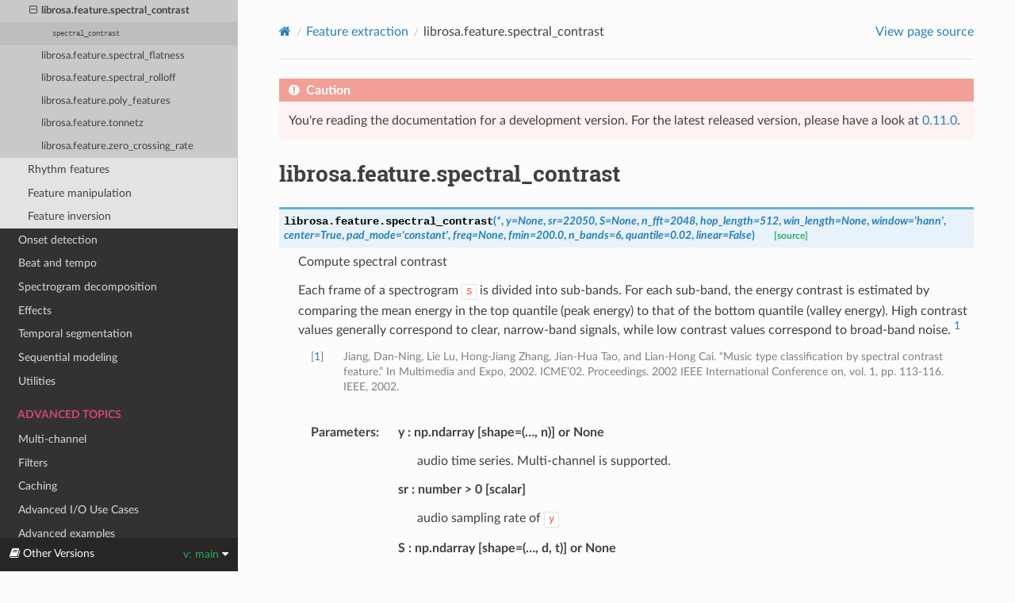

--- FILE ---
content_type: text/html; charset=utf-8
request_url: https://librosa.org/doc/main/generated/librosa.feature.spectral_contrast.html
body_size: 5377
content:


<!DOCTYPE html>
<html class="writer-html5" lang="en">
<head>
  <meta charset="utf-8" /><meta name="viewport" content="width=device-width, initial-scale=1" />

    <!-- Google tag (gtag.js) -->
    <script async src="https://www.googletagmanager.com/gtag/js?id=UA-171031946-1"></script>
    <script>
        window.dataLayer = window.dataLayer || [];
        function gtag(){dataLayer.push(arguments);}
        gtag('js', new Date());
        gtag('config', 'UA-171031946-1');
    </script>
    
  <meta name="viewport" content="width=device-width, initial-scale=1.0" />
  <title>librosa.feature.spectral_contrast &mdash; librosa 0.11.0 documentation</title>
      <link rel="stylesheet" type="text/css" href="../_static/pygments.css?v=fa44fd50" />
      <link rel="stylesheet" type="text/css" href="../_static/css/theme.css?v=e59714d7" />
      <link rel="stylesheet" type="text/css" href="../_static/copybutton.css?v=76b2166b" />
      <link rel="stylesheet" type="text/css" href="../_static/plot_directive.css" />
      <link rel="stylesheet" type="text/css" href="../_static/sg_gallery.css?v=d2d258e8" />
      <link rel="stylesheet" type="text/css" href="../_static/sg_gallery-binder.css?v=f4aeca0c" />
      <link rel="stylesheet" type="text/css" href="../_static/sg_gallery-dataframe.css?v=2082cf3c" />
      <link rel="stylesheet" type="text/css" href="../_static/sg_gallery-rendered-html.css?v=1277b6f3" />
      <link rel="stylesheet" type="text/css" href="../_static/css/custom.css?v=5e94ddc7" />

  
      <script src="../_static/jquery.js?v=5d32c60e"></script>
      <script src="../_static/_sphinx_javascript_frameworks_compat.js?v=2cd50e6c"></script>
      <script data-url_root="../" id="documentation_options" src="../_static/documentation_options.js?v=8b96dc6e"></script>
      <script src="../_static/doctools.js?v=888ff710"></script>
      <script src="../_static/sphinx_highlight.js?v=4825356b"></script>
      <script src="../_static/clipboard.min.js?v=a7894cd8"></script>
      <script src="../_static/copybutton.js?v=35a8b989"></script>
    <script src="../_static/js/theme.js"></script>
    <link rel="index" title="Index" href="../genindex.html" />
    <link rel="search" title="Search" href="../search.html" />
    <link rel="next" title="librosa.feature.spectral_flatness" href="librosa.feature.spectral_flatness.html" />
    <link rel="prev" title="librosa.feature.spectral_bandwidth" href="librosa.feature.spectral_bandwidth.html" /> 
</head>

<body class="wy-body-for-nav"> 
  <div class="wy-grid-for-nav">
    <nav data-toggle="wy-nav-shift" class="wy-nav-side">
      <div class="wy-side-scroll">
        <div class="wy-side-nav-search"  style="background: white" >

          
          
          <a href="../index.html">
            
              <img src="../_static/librosa_logo_text.svg" class="logo" alt="Logo"/>
          </a>
<div role="search">
  <form id="rtd-search-form" class="wy-form" action="../search.html" method="get">
    <input type="text" name="q" placeholder="Search docs" aria-label="Search docs" />
    <input type="hidden" name="check_keywords" value="yes" />
    <input type="hidden" name="area" value="default" />
  </form>
</div>
        </div><div class="wy-menu wy-menu-vertical" data-spy="affix" role="navigation" aria-label="Navigation menu">
              <p class="caption" role="heading"><span class="caption-text">Getting started</span></p>
<ul>
<li class="toctree-l1"><a class="reference internal" href="../install.html">Installation instructions</a></li>
<li class="toctree-l1"><a class="reference internal" href="../tutorial.html">Tutorial</a></li>
<li class="toctree-l1"><a class="reference internal" href="../troubleshooting.html">Troubleshooting</a></li>
</ul>
<p class="caption" role="heading"><span class="caption-text">API documentation</span></p>
<ul class="current">
<li class="toctree-l1"><a class="reference internal" href="../core.html">Core IO and DSP</a></li>
<li class="toctree-l1"><a class="reference internal" href="../display.html">Display</a></li>
<li class="toctree-l1 current"><a class="reference internal" href="../feature.html">Feature extraction</a><ul class="current">
<li class="toctree-l2 current"><a class="reference internal" href="../feature.html#spectral-features">Spectral features</a><ul class="current">
<li class="toctree-l3"><a class="reference internal" href="librosa.feature.chroma_stft.html">librosa.feature.chroma_stft</a></li>
<li class="toctree-l3"><a class="reference internal" href="librosa.feature.chroma_cqt.html">librosa.feature.chroma_cqt</a></li>
<li class="toctree-l3"><a class="reference internal" href="librosa.feature.chroma_cens.html">librosa.feature.chroma_cens</a></li>
<li class="toctree-l3"><a class="reference internal" href="librosa.feature.chroma_vqt.html">librosa.feature.chroma_vqt</a></li>
<li class="toctree-l3"><a class="reference internal" href="librosa.feature.melspectrogram.html">librosa.feature.melspectrogram</a></li>
<li class="toctree-l3"><a class="reference internal" href="librosa.feature.mfcc.html">librosa.feature.mfcc</a></li>
<li class="toctree-l3"><a class="reference internal" href="librosa.feature.rms.html">librosa.feature.rms</a></li>
<li class="toctree-l3"><a class="reference internal" href="librosa.feature.spectral_centroid.html">librosa.feature.spectral_centroid</a></li>
<li class="toctree-l3"><a class="reference internal" href="librosa.feature.spectral_bandwidth.html">librosa.feature.spectral_bandwidth</a></li>
<li class="toctree-l3 current"><a class="current reference internal" href="#">librosa.feature.spectral_contrast</a><ul>
<li class="toctree-l4"><a class="reference internal" href="#librosa.feature.spectral_contrast"><code class="docutils literal notranslate"><span class="pre">spectral_contrast</span></code></a></li>
</ul>
</li>
<li class="toctree-l3"><a class="reference internal" href="librosa.feature.spectral_flatness.html">librosa.feature.spectral_flatness</a></li>
<li class="toctree-l3"><a class="reference internal" href="librosa.feature.spectral_rolloff.html">librosa.feature.spectral_rolloff</a></li>
<li class="toctree-l3"><a class="reference internal" href="librosa.feature.poly_features.html">librosa.feature.poly_features</a></li>
<li class="toctree-l3"><a class="reference internal" href="librosa.feature.tonnetz.html">librosa.feature.tonnetz</a></li>
<li class="toctree-l3"><a class="reference internal" href="librosa.feature.zero_crossing_rate.html">librosa.feature.zero_crossing_rate</a></li>
</ul>
</li>
<li class="toctree-l2"><a class="reference internal" href="../feature.html#rhythm-features">Rhythm features</a></li>
<li class="toctree-l2"><a class="reference internal" href="../feature.html#feature-manipulation">Feature manipulation</a></li>
<li class="toctree-l2"><a class="reference internal" href="../feature.html#feature-inversion">Feature inversion</a></li>
</ul>
</li>
<li class="toctree-l1"><a class="reference internal" href="../onset.html">Onset detection</a></li>
<li class="toctree-l1"><a class="reference internal" href="../beat.html">Beat and tempo</a></li>
<li class="toctree-l1"><a class="reference internal" href="../decompose.html">Spectrogram decomposition</a></li>
<li class="toctree-l1"><a class="reference internal" href="../effects.html">Effects</a></li>
<li class="toctree-l1"><a class="reference internal" href="../segment.html">Temporal segmentation</a></li>
<li class="toctree-l1"><a class="reference internal" href="../sequence.html">Sequential modeling</a></li>
<li class="toctree-l1"><a class="reference internal" href="../util.html">Utilities</a></li>
</ul>
<p class="caption" role="heading"><span class="caption-text">Advanced topics</span></p>
<ul>
<li class="toctree-l1"><a class="reference internal" href="../multichannel.html">Multi-channel</a></li>
<li class="toctree-l1"><a class="reference internal" href="../filters.html">Filters</a></li>
<li class="toctree-l1"><a class="reference internal" href="../cache.html">Caching</a></li>
<li class="toctree-l1"><a class="reference internal" href="../ioformats.html">Advanced I/O Use Cases</a></li>
<li class="toctree-l1"><a class="reference internal" href="../advanced.html">Advanced examples</a></li>
<li class="toctree-l1"><a class="reference internal" href="../recordings.html">Example files</a></li>
</ul>
<p class="caption" role="heading"><span class="caption-text">Reference</span></p>
<ul>
<li class="toctree-l1"><a class="reference internal" href="../changelog.html">Changelog</a></li>
<li class="toctree-l1"><a class="reference internal" href="../genindex.html">Index</a></li>
<li class="toctree-l1"><a class="reference internal" href="../glossary.html">Glossary</a></li>
</ul>

        </div>
      </div>
    </nav>

    <section data-toggle="wy-nav-shift" class="wy-nav-content-wrap"><nav class="wy-nav-top" aria-label="Mobile navigation menu"  style="background: white" >
          <i data-toggle="wy-nav-top" class="fa fa-bars"></i>
          <a href="../index.html">librosa</a>
      </nav>

      <div class="wy-nav-content">
        <div class="rst-content">
          <div role="navigation" aria-label="Page navigation">
  <ul class="wy-breadcrumbs">
      <li><a href="../index.html" class="icon icon-home" aria-label="Home"></a></li>
          <li class="breadcrumb-item"><a href="../feature.html">Feature extraction</a></li>
      <li class="breadcrumb-item active">librosa.feature.spectral_contrast</li>
      <li class="wy-breadcrumbs-aside">
            <a href="../_sources/generated/librosa.feature.spectral_contrast.rst.txt" rel="nofollow"> View page source</a>
      </li>
  </ul>
  <hr/>
</div>
          <div role="main" class="document" itemscope="itemscope" itemtype="http://schema.org/Article">
           <div itemprop="articleBody">
             

<div class="admonition danger">
    <p class="admonition-title"> Caution </p>
  <p>
    
        You're reading the documentation for a development version.
        For the latest released version, please have a look at <a href="../../0.11.0/index.html">0.11.0</a>.
    
  </p>
</div>


  <section id="librosa-feature-spectral-contrast">
<h1>librosa.feature.spectral_contrast<a class="headerlink" href="#librosa-feature-spectral-contrast" title="Permalink to this heading"></a></h1>
<dl class="py function">
<dt class="sig sig-object py" id="librosa.feature.spectral_contrast">
<span class="sig-prename descclassname"><span class="pre">librosa.feature.</span></span><span class="sig-name descname"><span class="pre">spectral_contrast</span></span><span class="sig-paren">(</span><em class="sig-param"><span class="o"><span class="pre">*</span></span></em>, <em class="sig-param"><span class="n"><span class="pre">y</span></span><span class="o"><span class="pre">=</span></span><span class="default_value"><span class="pre">None</span></span></em>, <em class="sig-param"><span class="n"><span class="pre">sr</span></span><span class="o"><span class="pre">=</span></span><span class="default_value"><span class="pre">22050</span></span></em>, <em class="sig-param"><span class="n"><span class="pre">S</span></span><span class="o"><span class="pre">=</span></span><span class="default_value"><span class="pre">None</span></span></em>, <em class="sig-param"><span class="n"><span class="pre">n_fft</span></span><span class="o"><span class="pre">=</span></span><span class="default_value"><span class="pre">2048</span></span></em>, <em class="sig-param"><span class="n"><span class="pre">hop_length</span></span><span class="o"><span class="pre">=</span></span><span class="default_value"><span class="pre">512</span></span></em>, <em class="sig-param"><span class="n"><span class="pre">win_length</span></span><span class="o"><span class="pre">=</span></span><span class="default_value"><span class="pre">None</span></span></em>, <em class="sig-param"><span class="n"><span class="pre">window</span></span><span class="o"><span class="pre">=</span></span><span class="default_value"><span class="pre">'hann'</span></span></em>, <em class="sig-param"><span class="n"><span class="pre">center</span></span><span class="o"><span class="pre">=</span></span><span class="default_value"><span class="pre">True</span></span></em>, <em class="sig-param"><span class="n"><span class="pre">pad_mode</span></span><span class="o"><span class="pre">=</span></span><span class="default_value"><span class="pre">'constant'</span></span></em>, <em class="sig-param"><span class="n"><span class="pre">freq</span></span><span class="o"><span class="pre">=</span></span><span class="default_value"><span class="pre">None</span></span></em>, <em class="sig-param"><span class="n"><span class="pre">fmin</span></span><span class="o"><span class="pre">=</span></span><span class="default_value"><span class="pre">200.0</span></span></em>, <em class="sig-param"><span class="n"><span class="pre">n_bands</span></span><span class="o"><span class="pre">=</span></span><span class="default_value"><span class="pre">6</span></span></em>, <em class="sig-param"><span class="n"><span class="pre">quantile</span></span><span class="o"><span class="pre">=</span></span><span class="default_value"><span class="pre">0.02</span></span></em>, <em class="sig-param"><span class="n"><span class="pre">linear</span></span><span class="o"><span class="pre">=</span></span><span class="default_value"><span class="pre">False</span></span></em><span class="sig-paren">)</span><a class="reference internal" href="../_modules/librosa/feature/spectral.html#spectral_contrast"><span class="viewcode-link"><span class="pre">[source]</span></span></a><a class="headerlink" href="#librosa.feature.spectral_contrast" title="Permalink to this definition"></a></dt>
<dd><p>Compute spectral contrast</p>
<p>Each frame of a spectrogram <code class="docutils literal notranslate"><span class="pre">S</span></code> is divided into sub-bands.
For each sub-band, the energy contrast is estimated by comparing
the mean energy in the top quantile (peak energy) to that of the
bottom quantile (valley energy).  High contrast values generally
correspond to clear, narrow-band signals, while low contrast values
correspond to broad-band noise. <a class="footnote-reference brackets" href="#id2" id="id1" role="doc-noteref"><span class="fn-bracket">[</span>1<span class="fn-bracket">]</span></a></p>
<aside class="footnote-list brackets">
<aside class="footnote brackets" id="id2" role="doc-footnote">
<span class="label"><span class="fn-bracket">[</span><a role="doc-backlink" href="#id1">1</a><span class="fn-bracket">]</span></span>
<p>Jiang, Dan-Ning, Lie Lu, Hong-Jiang Zhang, Jian-Hua Tao,
and Lian-Hong Cai.
“Music type classification by spectral contrast feature.”
In Multimedia and Expo, 2002. ICME’02. Proceedings.
2002 IEEE International Conference on, vol. 1, pp. 113-116.
IEEE, 2002.</p>
</aside>
</aside>
<dl class="field-list simple">
<dt class="field-odd">Parameters<span class="colon">:</span></dt>
<dd class="field-odd"><dl class="simple">
<dt><strong>y</strong><span class="classifier">np.ndarray [shape=(…, n)] or None</span></dt><dd><p>audio time series. Multi-channel is supported.</p>
</dd>
<dt><strong>sr</strong><span class="classifier">number  &gt; 0 [scalar]</span></dt><dd><p>audio sampling rate of <code class="docutils literal notranslate"><span class="pre">y</span></code></p>
</dd>
<dt><strong>S</strong><span class="classifier">np.ndarray [shape=(…, d, t)] or None</span></dt><dd><p>(optional) spectrogram magnitude</p>
</dd>
<dt><strong>n_fft</strong><span class="classifier">int &gt; 0 [scalar]</span></dt><dd><p>FFT window size</p>
</dd>
<dt><strong>hop_length</strong><span class="classifier">int &gt; 0 [scalar]</span></dt><dd><p>hop length for STFT. See <a class="reference internal" href="librosa.stft.html#librosa.stft" title="librosa.stft"><code class="xref py py-obj docutils literal notranslate"><span class="pre">librosa.stft</span></code></a> for details.</p>
</dd>
<dt><strong>win_length</strong><span class="classifier">int &lt;= n_fft [scalar]</span></dt><dd><p>Each frame of audio is windowed by <em class="xref py py-obj">window()</em>.
The window will be of length <em class="xref py py-obj">win_length</em> and then padded
with zeros to match <code class="docutils literal notranslate"><span class="pre">n_fft</span></code>.
If unspecified, defaults to <code class="docutils literal notranslate"><span class="pre">win_length</span> <span class="pre">=</span> <span class="pre">n_fft</span></code>.</p>
</dd>
<dt><strong>window</strong><span class="classifier">string, tuple, number, function, or np.ndarray [shape=(n_fft,)]</span></dt><dd><ul class="simple">
<li><p>a window specification (string, tuple, or number);
see <a class="reference external" href="https://docs.scipy.org/doc/scipy/reference/generated/scipy.signal.get_window.html#scipy.signal.get_window" title="(in SciPy v1.15.3)"><code class="xref py py-obj docutils literal notranslate"><span class="pre">scipy.signal.get_window</span></code></a></p></li>
<li><p>a window function, such as <a class="reference external" href="https://docs.scipy.org/doc/scipy/reference/generated/scipy.signal.windows.hann.html#scipy.signal.windows.hann" title="(in SciPy v1.15.3)"><code class="xref py py-obj docutils literal notranslate"><span class="pre">scipy.signal.windows.hann</span></code></a></p></li>
<li><p>a vector or array of length <code class="docutils literal notranslate"><span class="pre">n_fft</span></code></p></li>
</ul>
</dd>
<dt><strong>center</strong><span class="classifier">boolean</span></dt><dd><ul class="simple">
<li><p>If <em class="xref py py-obj">True</em>, the signal <code class="docutils literal notranslate"><span class="pre">y</span></code> is padded so that frame
<code class="docutils literal notranslate"><span class="pre">t</span></code> is centered at <code class="docutils literal notranslate"><span class="pre">y[t</span> <span class="pre">*</span> <span class="pre">hop_length]</span></code>.</p></li>
<li><p>If <em class="xref py py-obj">False</em>, then frame <code class="docutils literal notranslate"><span class="pre">t</span></code> begins at <code class="docutils literal notranslate"><span class="pre">y[t</span> <span class="pre">*</span> <span class="pre">hop_length]</span></code></p></li>
</ul>
</dd>
<dt><strong>pad_mode</strong><span class="classifier">string</span></dt><dd><p>If <code class="docutils literal notranslate"><span class="pre">center=True</span></code>, the padding mode to use at the edges of the signal.
By default, STFT uses zero padding.</p>
</dd>
<dt><strong>freq</strong><span class="classifier">None or np.ndarray [shape=(d,)]</span></dt><dd><p>Center frequencies for spectrogram bins.
If <em class="xref py py-obj">None</em>, then FFT bin center frequencies are used.
Otherwise, it can be a single array of <code class="docutils literal notranslate"><span class="pre">d</span></code> center frequencies.</p>
</dd>
<dt><strong>fmin</strong><span class="classifier">float &gt; 0</span></dt><dd><p>Frequency cutoff for the first bin <code class="docutils literal notranslate"><span class="pre">[0,</span> <span class="pre">fmin]</span></code>
Subsequent bins will cover <code class="docutils literal notranslate"><span class="pre">[fmin,</span> <span class="pre">2*fmin]`,</span> <span class="pre">`[2*fmin,</span> <span class="pre">4*fmin]</span></code>, etc.</p>
</dd>
<dt><strong>n_bands</strong><span class="classifier">int &gt; 1</span></dt><dd><p>number of frequency bands</p>
</dd>
<dt><strong>quantile</strong><span class="classifier">float in (0, 1)</span></dt><dd><p>quantile for determining peaks and valleys</p>
</dd>
<dt><strong>linear</strong><span class="classifier">bool</span></dt><dd><p>If <em class="xref py py-obj">True</em>, return the linear difference of magnitudes:
<code class="docutils literal notranslate"><span class="pre">peaks</span> <span class="pre">-</span> <span class="pre">valleys</span></code>.
If <em class="xref py py-obj">False</em>, return the logarithmic difference:
<code class="docutils literal notranslate"><span class="pre">log(peaks)</span> <span class="pre">-</span> <span class="pre">log(valleys)</span></code>.</p>
</dd>
</dl>
</dd>
<dt class="field-even">Returns<span class="colon">:</span></dt>
<dd class="field-even"><dl class="simple">
<dt><strong>contrast</strong><span class="classifier">np.ndarray [shape=(…, n_bands + 1, t)]</span></dt><dd><p>each row of spectral contrast values corresponds to a given
octave-based frequency</p>
</dd>
</dl>
</dd>
</dl>
<p class="rubric">Examples</p>
<div class="doctest highlight-default notranslate"><div class="highlight"><pre><span></span><span class="gp">&gt;&gt;&gt; </span><span class="n">y</span><span class="p">,</span> <span class="n">sr</span> <span class="o">=</span> <span class="n">librosa</span><span class="o">.</span><span class="n">load</span><span class="p">(</span><span class="n">librosa</span><span class="o">.</span><span class="n">ex</span><span class="p">(</span><span class="s1">&#39;trumpet&#39;</span><span class="p">))</span>
<span class="gp">&gt;&gt;&gt; </span><span class="n">S</span> <span class="o">=</span> <span class="n">np</span><span class="o">.</span><span class="n">abs</span><span class="p">(</span><span class="n">librosa</span><span class="o">.</span><span class="n">stft</span><span class="p">(</span><span class="n">y</span><span class="p">))</span>
<span class="gp">&gt;&gt;&gt; </span><span class="n">contrast</span> <span class="o">=</span> <span class="n">librosa</span><span class="o">.</span><span class="n">feature</span><span class="o">.</span><span class="n">spectral_contrast</span><span class="p">(</span><span class="n">S</span><span class="o">=</span><span class="n">S</span><span class="p">,</span> <span class="n">sr</span><span class="o">=</span><span class="n">sr</span><span class="p">)</span>
</pre></div>
</div>
<div class="doctest highlight-default notranslate"><div class="highlight"><pre><span></span><span class="gp">&gt;&gt;&gt; </span><span class="kn">import</span> <span class="nn">matplotlib.pyplot</span> <span class="k">as</span> <span class="nn">plt</span>
<span class="gp">&gt;&gt;&gt; </span><span class="n">fig</span><span class="p">,</span> <span class="n">ax</span> <span class="o">=</span> <span class="n">plt</span><span class="o">.</span><span class="n">subplots</span><span class="p">(</span><span class="n">nrows</span><span class="o">=</span><span class="mi">2</span><span class="p">,</span> <span class="n">sharex</span><span class="o">=</span><span class="kc">True</span><span class="p">)</span>
<span class="gp">&gt;&gt;&gt; </span><span class="n">img1</span> <span class="o">=</span> <span class="n">librosa</span><span class="o">.</span><span class="n">display</span><span class="o">.</span><span class="n">specshow</span><span class="p">(</span><span class="n">librosa</span><span class="o">.</span><span class="n">amplitude_to_db</span><span class="p">(</span><span class="n">S</span><span class="p">,</span>
<span class="gp">... </span>                                                 <span class="n">ref</span><span class="o">=</span><span class="n">np</span><span class="o">.</span><span class="n">max</span><span class="p">),</span>
<span class="gp">... </span>                         <span class="n">y_axis</span><span class="o">=</span><span class="s1">&#39;log&#39;</span><span class="p">,</span> <span class="n">x_axis</span><span class="o">=</span><span class="s1">&#39;time&#39;</span><span class="p">,</span> <span class="n">ax</span><span class="o">=</span><span class="n">ax</span><span class="p">[</span><span class="mi">0</span><span class="p">])</span>
<span class="gp">&gt;&gt;&gt; </span><span class="n">fig</span><span class="o">.</span><span class="n">colorbar</span><span class="p">(</span><span class="n">img1</span><span class="p">,</span> <span class="n">ax</span><span class="o">=</span><span class="p">[</span><span class="n">ax</span><span class="p">[</span><span class="mi">0</span><span class="p">]],</span> <span class="nb">format</span><span class="o">=</span><span class="s1">&#39;</span><span class="si">%+2.0f</span><span class="s1"> dB&#39;</span><span class="p">)</span>
<span class="gp">&gt;&gt;&gt; </span><span class="n">ax</span><span class="p">[</span><span class="mi">0</span><span class="p">]</span><span class="o">.</span><span class="n">set</span><span class="p">(</span><span class="n">title</span><span class="o">=</span><span class="s1">&#39;Power spectrogram&#39;</span><span class="p">)</span>
<span class="gp">&gt;&gt;&gt; </span><span class="n">ax</span><span class="p">[</span><span class="mi">0</span><span class="p">]</span><span class="o">.</span><span class="n">label_outer</span><span class="p">()</span>
<span class="gp">&gt;&gt;&gt; </span><span class="n">img2</span> <span class="o">=</span> <span class="n">librosa</span><span class="o">.</span><span class="n">display</span><span class="o">.</span><span class="n">specshow</span><span class="p">(</span><span class="n">contrast</span><span class="p">,</span> <span class="n">x_axis</span><span class="o">=</span><span class="s1">&#39;time&#39;</span><span class="p">,</span> <span class="n">ax</span><span class="o">=</span><span class="n">ax</span><span class="p">[</span><span class="mi">1</span><span class="p">])</span>
<span class="gp">&gt;&gt;&gt; </span><span class="n">fig</span><span class="o">.</span><span class="n">colorbar</span><span class="p">(</span><span class="n">img2</span><span class="p">,</span> <span class="n">ax</span><span class="o">=</span><span class="p">[</span><span class="n">ax</span><span class="p">[</span><span class="mi">1</span><span class="p">]])</span>
<span class="gp">&gt;&gt;&gt; </span><span class="n">ax</span><span class="p">[</span><span class="mi">1</span><span class="p">]</span><span class="o">.</span><span class="n">set</span><span class="p">(</span><span class="n">ylabel</span><span class="o">=</span><span class="s1">&#39;Frequency bands&#39;</span><span class="p">,</span> <span class="n">title</span><span class="o">=</span><span class="s1">&#39;Spectral contrast&#39;</span><span class="p">)</span>
</pre></div>
</div>
<figure class="align-default">
<img alt="../_images/librosa-feature-spectral_contrast-1.png" class="plot-directive" src="../_images/librosa-feature-spectral_contrast-1.png" />
</figure>
</dd></dl>

</section>



           </div>
          </div>
          <footer><div class="rst-footer-buttons" role="navigation" aria-label="Footer">
        <a href="librosa.feature.spectral_bandwidth.html" class="btn btn-neutral float-left" title="librosa.feature.spectral_bandwidth" accesskey="p" rel="prev"><span class="fa fa-arrow-circle-left" aria-hidden="true"></span> Previous</a>
        <a href="librosa.feature.spectral_flatness.html" class="btn btn-neutral float-right" title="librosa.feature.spectral_flatness" accesskey="n" rel="next">Next <span class="fa fa-arrow-circle-right" aria-hidden="true"></span></a>
    </div>

  <hr/>

  <div role="contentinfo">
    <p>&#169; Copyright 2013--2025, librosa development team.</p>
  </div>

  Built with <a href="https://www.sphinx-doc.org/">Sphinx</a> using a
    <a href="https://github.com/readthedocs/sphinx_rtd_theme">theme</a>
    provided by <a href="https://readthedocs.org">Read the Docs</a>.
   

</footer>
        </div>
      </div>
    </section>
  </div>
  

<div class="rst-versions" data-toggle="rst-versions" role="note" aria-label="versions">
  <span class="rst-current-version" data-toggle="rst-current-version">
    <span class="fa fa-book"> Other Versions</span>
    v: main
    <span class="fa fa-caret-down"></span>
  </span>
  <div class="rst-other-versions">
    <dl>
      <dt>Releases</dt>
      <dd><a href="../../0.10.2/index.html">0.10.2</a></dd>
      <dd><a href="../../0.11.0/index.html">0.11.0</a></dd>
      <dd><a href="../../0.9.2/index.html">0.9.2</a></dd>
    </dl>
    <dl>
      <dt>Development versions</dt>
      <dd><a href="librosa.feature.spectral_contrast.html">main</a></dd>
    </dl>
  </div>
</div><script>
      jQuery(function () {
          SphinxRtdTheme.Navigation.enable(true);
      });
  </script> 

</body>
</html>

--- FILE ---
content_type: image/svg+xml
request_url: https://librosa.org/doc/main/_static/librosa_logo_text.svg
body_size: 7572
content:
<?xml version="1.0" encoding="UTF-8" standalone="no"?>
<!-- Created with Inkscape (http://www.inkscape.org/) -->

<svg
   xmlns:dc="http://purl.org/dc/elements/1.1/"
   xmlns:cc="http://creativecommons.org/ns#"
   xmlns:rdf="http://www.w3.org/1999/02/22-rdf-syntax-ns#"
   xmlns:svg="http://www.w3.org/2000/svg"
   xmlns="http://www.w3.org/2000/svg"
   xmlns:sodipodi="http://sodipodi.sourceforge.net/DTD/sodipodi-0.dtd"
   xmlns:inkscape="http://www.inkscape.org/namespaces/inkscape"
   width="76.200211mm"
   height="31.28401mm"
   viewBox="0 0 76.200215 31.28401"
   version="1.1"
   id="svg60"
   inkscape:version="0.92.5 (2060ec1f9f, 2020-04-08)"
   sodipodi:docname="librosa_logo_text.svg"
   inkscape:export-filename="/home/bmcfee/git/librosa_media/logo/librosa_logo_simpler-text-rotated.png"
   inkscape:export-xdpi="90.130859"
   inkscape:export-ydpi="90.130859">
  <defs
     id="defs54">
    <inkscape:path-effect
       effect="copy_rotate"
       starting_point="75.8296,238.24069"
       origin="61.321447,237.22618"
       id="path-effect846"
       is_visible="true"
       copies_to_360="true"
       fuse_paths="false"
       starting_angle="-4.0000044"
       rotation_angle="60"
       num_copies="6" />
    <inkscape:path-effect
       effect="copy_rotate"
       starting_point="75.079604,237.22618"
       origin="61.321447,237.22618"
       id="path-effect844"
       is_visible="true"
       copies_to_360="true"
       fuse_paths="false"
       starting_angle="0"
       rotation_angle="60"
       num_copies="6" />
    <inkscape:path-effect
       effect="powerstroke"
       id="path-effect840"
       is_visible="true"
       offset_points="31,0.33051223"
       sort_points="true"
       interpolator_type="CubicBezierFit"
       interpolator_beta="0.2"
       start_linecap_type="butt"
       linejoin_type="extrp_arc"
       miter_limit="4"
       end_linecap_type="butt" />
    <inkscape:path-effect
       effect="copy_rotate"
       starting_point="67.13018,237.14366"
       origin="60.938111,237.13401"
       id="path-effect836"
       is_visible="true"
       copies_to_360="true"
       fuse_paths="false"
       starting_angle="-0.089292258"
       rotation_angle="51.428571"
       num_copies="7" />
  </defs>
  <sodipodi:namedview
     id="base"
     pagecolor="#ffffff"
     bordercolor="#666666"
     borderopacity="1.0"
     inkscape:pageopacity="0.0"
     inkscape:pageshadow="2"
     inkscape:zoom="1.4"
     inkscape:cx="-16.576734"
     inkscape:cy="138.57592"
     inkscape:document-units="mm"
     inkscape:current-layer="layer1"
     showgrid="false"
     inkscape:pagecheckerboard="true"
     showguides="false"
     inkscape:guide-bbox="true"
     inkscape:snap-object-midpoints="true"
     fit-margin-top="0"
     fit-margin-left="0"
     fit-margin-right="0"
     fit-margin-bottom="0"
     inkscape:window-width="1920"
     inkscape:window-height="1053"
     inkscape:window-x="0"
     inkscape:window-y="27"
     inkscape:window-maximized="1">
    <inkscape:grid
       type="axonomgrid"
       id="grid62"
       units="mm"
       empspacing="3"
       spacingy="1"
       gridanglex="30"
       gridanglez="30"
       originx="-30.275621"
       originy="-28.52528" />
    <sodipodi:guide
       position="30.346163,31.474724"
       orientation="0,1"
       id="guide68"
       inkscape:locked="false" />
    <sodipodi:guide
       position="29.480137,31.474724"
       orientation="1,0"
       id="guide149"
       inkscape:locked="false" />
  </sodipodi:namedview>
  <metadata
     id="metadata57">
    <rdf:RDF>
      <cc:Work
         rdf:about="">
        <dc:format>image/svg+xml</dc:format>
        <dc:type
           rdf:resource="http://purl.org/dc/dcmitype/StillImage" />
        <dc:title></dc:title>
      </cc:Work>
    </rdf:RDF>
  </metadata>
  <g
     inkscape:label="Layer 1"
     inkscape:groupmode="layer"
     id="layer1"
     transform="translate(-30.275616,-237.19073)">
    <g
       aria-label="librosa"
       style="font-style:normal;font-variant:normal;font-weight:normal;font-stretch:normal;font-size:15.95813751px;line-height:1.25;font-family:Quicksand;-inkscape-font-specification:Quicksand;letter-spacing:0px;word-spacing:0px;fill:#4d02a2;fill-opacity:1;stroke:none;stroke-width:0.13298447"
       id="text832">
      <path
         d="m 64.432994,258.96332 v -11.68808 l 1.480491,-0.70129 h 0.07792 v 11.68809 l -1.480492,0.70128 z"
         style="font-style:normal;font-variant:normal;font-weight:normal;font-stretch:normal;font-size:15.95813751px;font-family:'Nova Slim';-inkscape-font-specification:'Nova Slim';text-align:end;letter-spacing:-0.79790688px;text-anchor:end;fill:#4d02a2;stroke-width:0.13298447"
         id="path4533" />
      <path
         d="m 68.427204,248.35833 q -0.272722,-0.28051 -0.272722,-0.67012 0,-0.39739 0.272722,-0.6779 0.272722,-0.28052 0.662325,-0.28052 0.389603,0 0.662325,0.28052 0.272722,0.28051 0.272722,0.6779 0,0.38961 -0.272722,0.67012 -0.272722,0.28052 -0.662325,0.28052 -0.389603,0 -0.662325,-0.28052 z m -0.116881,10.60499 v -8.49334 l 1.480491,-0.70129 h 0.07792 v 8.49335 l -1.480492,0.70128 z"
         style="font-style:normal;font-variant:normal;font-weight:normal;font-stretch:normal;font-size:15.95813751px;font-family:'Nova Slim';-inkscape-font-specification:'Nova Slim';text-align:end;letter-spacing:-0.79790688px;text-anchor:end;fill:#4d02a2;stroke-width:0.13298447"
         id="path4535" />
      <path
         d="m 73.746063,256.22052 q 0,0.89609 0.483108,1.31686 0.4909,0.41298 1.192185,0.41298 0.701286,0 1.184393,-0.41298 0.4909,-0.42077 0.4909,-1.31686 v -3.70902 q 0,-0.89609 -0.4909,-1.30907 -0.483107,-0.42077 -1.184393,-0.42077 -0.701285,0 -1.192185,0.42077 -0.483108,0.41298 -0.483108,1.30907 z m -1.558411,-0.52986 v -8.41542 l 1.480491,-0.70129 h 0.07792 v 4.01291 q 0.592197,-0.66232 1.675293,-0.66232 1.348026,0 2.267489,0.8805 0.966216,0.93505 0.966216,2.23632 v 2.6493 q 0,1.28569 -0.966216,2.23632 -0.903878,0.8805 -2.267489,0.8805 -1.348026,0 -2.267489,-0.8805 -0.966215,-0.93505 -0.966215,-2.23632 z"
         style="font-style:normal;font-variant:normal;font-weight:normal;font-stretch:normal;font-size:15.95813751px;font-family:'Nova Slim';-inkscape-font-specification:'Nova Slim';text-align:end;letter-spacing:-0.79790688px;text-anchor:end;fill:#4d02a2;stroke-width:0.13298447"
         id="path4537" />
      <path
         d="m 80.194771,258.96332 v -5.92196 q 0,-1.28569 0.966216,-2.23632 0.903879,-0.8805 2.267489,-0.8805 h 1.051928 v 0.0779 l -0.374019,0.7792 h -0.677909 q -0.701285,0 -1.192185,0.42077 -0.483108,0.41298 -0.483108,1.30907 v 5.75054 l -1.480491,0.70128 z"
         style="font-style:normal;font-variant:normal;font-weight:normal;font-stretch:normal;font-family:'Nova Slim';-inkscape-font-specification:'Nova Slim';text-align:end;letter-spacing:-0.79790688px;text-anchor:end;fill:#aa2396;stroke-width:0.13298447"
         id="path4539" />
      <path
         d="m 85.007147,255.69066 v -2.6493 q 0,-1.28569 0.966216,-2.23632 0.903879,-0.8805 2.267489,-0.8805 1.348026,0 2.267489,0.8805 0.966216,0.93505 0.966216,2.23632 v 2.6493 q 0,1.28569 -0.966216,2.23632 -0.903879,0.8805 -2.267489,0.8805 -1.348026,0 -2.267489,-0.8805 -0.966216,-0.93505 -0.966216,-2.23632 z m 1.558412,0.52986 q 0,0.89609 0.483108,1.31686 0.4909,0.41298 1.192185,0.41298 0.701285,0 1.184393,-0.41298 0.4909,-0.42077 0.4909,-1.31686 v -3.70902 q 0,-0.89609 -0.4909,-1.30907 -0.483108,-0.42077 -1.184393,-0.42077 -0.701285,0 -1.192185,0.42077 -0.483108,0.41298 -0.483108,1.30907 z"
         style="font-style:normal;font-variant:normal;font-weight:normal;font-stretch:normal;font-family:'Nova Slim';-inkscape-font-specification:'Nova Slim';text-align:end;letter-spacing:-0.79790688px;text-anchor:end;fill:#aa2396;stroke-width:0.13298447"
         id="path4541" />
      <path
         d="m 92.780506,255.90104 1.480491,-0.70128 h 0.07792 v 0.99738 q 0,0.87271 0.506483,1.32465 0.483108,0.42857 1.168809,0.42857 0.79479,0 1.238938,-0.50649 0.467523,-0.52207 0.467523,-1.50386 0,-0.89609 -0.498691,-1.28569 -0.428564,-0.33506 -1.215562,-0.33506 -1.503867,0 -2.244113,-0.59999 -0.654533,-0.52986 -0.654533,-1.44932 0,-1.0831 0.989592,-1.79218 0.771414,-0.55323 1.916846,-0.55323 1.098681,0 1.909055,0.6857 0.623365,0.53765 0.771414,1.24673 l -1.480491,0.70128 h -0.07792 v -0.59999 q 0,-0.3896 -0.233762,-0.69349 -0.374019,-0.48311 -1.067512,-0.48311 -0.553236,0 -0.903879,0.34285 -0.34285,0.35065 -0.34285,1.09868 0,0.787 0.420771,1.07531 0.233762,0.16363 0.997383,0.16363 1.651917,0 2.477875,0.69349 0.763622,0.63895 0.763622,1.84672 0,1.01297 -0.896087,1.93243 -0.849334,0.87271 -2.337618,0.87271 -1.348026,0 -2.267489,-0.74803 -0.966215,-0.787 -0.966215,-2.15841 z"
         style="font-style:normal;font-variant:normal;font-weight:normal;font-stretch:normal;font-family:'Nova Slim';-inkscape-font-specification:'Nova Slim';text-align:end;letter-spacing:-0.79790688px;text-anchor:end;fill:#aa2396;stroke-width:0.13298447"
         id="path4543" />
      <path
         d="m 106.47583,258.26204 -1.48049,0.70128 h -0.0779 v -0.81816 q -0.62337,0.66232 -1.67529,0.66232 -1.45712,0 -2.26749,-0.8805 -0.81038,-0.8805 -0.81038,-2.08048 0,-1.24673 0.88051,-2.11944 0.84933,-0.84154 2.19736,-0.84154 0.95842,0 1.67529,0.66232 0,-1.37919 -0.48311,-2.07268 -0.48311,-0.6935 -1.19218,-0.6935 h -1.89347 v -0.0779 l 0.36622,-0.7792 h 1.52725 q 1.36361,0 2.26749,0.8805 0.96621,0.94284 0.96621,2.23632 z m -4.78432,-2.41554 q 0,1.21556 0.42077,1.6675 0.40518,0.43636 1.13764,0.43636 0.7792,0 1.18439,-0.44415 0.44415,-0.48311 0.44415,-1.69867 0,-1.13764 -0.47532,-1.62075 -0.46752,-0.44415 -1.16101,-0.44415 -0.72467,0 -1.13764,0.45974 -0.41298,0.45973 -0.41298,1.64412 z"
         style="font-style:normal;font-variant:normal;font-weight:normal;font-stretch:normal;font-family:'Nova Slim';-inkscape-font-specification:'Nova Slim';text-align:end;letter-spacing:-0.79790688px;text-anchor:end;fill:#aa2396;stroke-width:0.13298447"
         id="path4545" />
    </g>
    <g
       id="g48"
       transform="matrix(0.45519613,0.21312399,-0.21312399,0.45519613,69.236377,131.77922)">
      <path
         inkscape:connector-curvature="0"
         id="path133"
         d="m 78.486936,215.46838 c -1.304502,-2.4359 -3.416049,-5.50925 -4.922371,-7.18569 -1.325642,-1.46469 -2.375823,-2.25605 -3.516507,-2.67732 -1.421927,-0.5244 -2.467816,-0.48415 -6.516009,0.23239 -1.909096,0.3446 -3.820204,0.63692 -4.250743,0.65657 -0.78443,0.0302 -2.426272,-0.20541 -3.671067,-0.53025 -0.616304,-0.16419 -0.668599,-0.16217 -1.130712,0.1575 -0.453504,0.30397 -0.548491,0.47707 -1.171571,2.37721 -0.78113,2.35602 -1.840913,4.43626 -3.224042,6.3595 -1.634061,2.28719 -1.74479,2.45165 -1.68185,2.4862 0.09816,0.0636 1.578855,-1.16061 2.421925,-1.9879 1.59067,-1.57386 3.045965,-3.70321 3.997123,-5.88402 l 0.598012,-1.3508 0.499503,0.17183 c 2.469775,0.8536 6.010489,0.80063 9.14235,-0.11169 1.657313,-0.48279 3.242471,-0.75947 3.926335,-0.68106 1.027545,0.12373 2.827978,1.35755 4.559699,3.12698 0.811544,0.83445 2.676134,3.01464 4.46761,5.21616 1.131715,1.38896 1.282459,1.54336 1.158221,1.11683 -0.07815,-0.26809 -0.393672,-0.94294 -0.685926,-1.49239 z m -27.425542,-3.98684 c -2.76181,-0.0882 -6.47919,0.20375 -8.684187,0.67004 -1.931271,0.41571 -3.141708,0.92951 -4.076881,1.70673 -1.165107,0.96922 -1.653191,1.89511 -3.056745,5.75923 -0.656122,1.82562 -1.358517,3.62684 -1.556766,4.00953 -0.366061,0.69443 -1.391034,1.9985 -2.294748,2.91411 -0.450346,0.45164 -0.474772,0.49791 -0.428949,1.05798 0.03648,0.54473 0.138908,0.71354 1.472935,2.20321 1.649803,1.85448 2.921457,3.81242 3.895471,5.97185 1.163728,2.55874 1.250795,2.73686 1.31218,2.69962 0.1044,-0.0529 -0.215679,-1.94762 -0.510604,-3.09139 -0.567671,-2.16449 -1.684095,-4.48949 -3.097142,-6.40362 l -0.870829,-1.1933 0.39855,-0.34668 c 1.974117,-1.7121 3.698606,-4.80492 4.474444,-7.97335 0.410542,-1.67667 0.963508,-3.18779 1.373354,-3.74083 0.620926,-0.82802 2.589654,-1.77033 4.987889,-2.38533 1.128421,-0.28559 3.948819,-0.81028 6.751133,-1.26097 1.768729,-0.28562 1.977817,-0.33898 1.546317,-0.44464 -0.271245,-0.0664 -1.013448,-0.13055 -1.635408,-0.15216 z m -17.16549,21.75779 c -1.457301,2.34768 -3.063145,5.71302 -3.761815,7.85574 -0.605626,1.88038 -0.765877,3.18555 -0.560374,4.38405 0.256817,1.49362 0.814626,2.37926 3.459269,5.52683 1.25297,1.48103 2.461679,2.98994 2.693967,3.35297 0.418369,0.66424 1.035244,2.20391 1.376325,3.44436 0.165958,0.61583 0.193816,0.66012 0.701762,0.90047 0.489999,0.24076 0.6874,0.23648 2.644508,-0.17399 2.430924,-0.50152 4.762368,-0.62385 7.11951,-0.38765 2.797796,0.27155 2.995586,0.28521 2.994031,0.21343 0.0064,-0.11682 -1.794532,-0.78703 -2.932529,-1.1035 -2.158334,-0.59065 -4.73006,-0.78628 -7.094265,-0.5196 l -1.468842,0.15751 -0.100958,-0.5185 c -0.495665,-2.56567 -2.311887,-5.60554 -4.667905,-7.86166 -1.246772,-1.19388 -2.278958,-2.42833 -2.55298,-3.05977 -0.40662,-0.95176 -0.238326,-3.12787 0.428191,-5.51231 0.316874,-1.12004 1.272681,-3.82492 2.283528,-6.47715 0.637007,-1.67456 0.695351,-1.88231 0.38809,-1.56146 -0.193095,0.20173 -0.619775,0.81241 -0.949479,1.34023 z m 10.260054,25.74465 c 1.304502,2.4359 3.416049,5.50925 4.922371,7.18569 1.325642,1.46469 2.375823,2.25605 3.516507,2.67732 1.421927,0.5244 2.467816,0.48415 6.516009,-0.23239 1.909096,-0.3446 3.820204,-0.63692 4.250743,-0.65657 0.78443,-0.0302 2.426272,0.20541 3.671067,0.53025 0.616304,0.16419 0.668599,0.16217 1.130712,-0.1575 0.453504,-0.30397 0.548491,-0.47707 1.171571,-2.37721 0.78113,-2.35602 1.840913,-4.43626 3.224042,-6.3595 1.634061,-2.28719 1.74479,-2.45165 1.68185,-2.4862 -0.09816,-0.0636 -1.578855,1.16061 -2.421925,1.9879 -1.59067,1.57386 -3.045965,3.70321 -3.997123,5.88402 l -0.598012,1.3508 -0.499503,-0.17183 c -2.469775,-0.8536 -6.010489,-0.80063 -9.14235,0.11169 -1.657313,0.48279 -3.242471,0.75947 -3.926335,0.68106 -1.027545,-0.12373 -2.827978,-1.35755 -4.559699,-3.12698 -0.811544,-0.83445 -2.676134,-3.01464 -4.46761,-5.21616 -1.131715,-1.38896 -1.282459,-1.54336 -1.158221,-1.11683 0.07815,0.26809 0.393672,0.94294 0.685926,1.49239 z m 27.425542,3.98684 c 2.76181,0.0882 6.47919,-0.20375 8.684187,-0.67004 1.931271,-0.41571 3.141708,-0.92951 4.076881,-1.70673 1.165107,-0.96922 1.653191,-1.89511 3.056745,-5.75923 0.656122,-1.82562 1.358517,-3.62684 1.556766,-4.00953 0.366061,-0.69443 1.391034,-1.9985 2.294748,-2.91411 0.450346,-0.45164 0.474772,-0.49791 0.428949,-1.05798 -0.03648,-0.54473 -0.138908,-0.71354 -1.472935,-2.20321 -1.649803,-1.85448 -2.921457,-3.81242 -3.895471,-5.97185 -1.163728,-2.55874 -1.250795,-2.73686 -1.31218,-2.69962 -0.1044,0.0529 0.215679,1.94762 0.510604,3.09139 0.567671,2.16449 1.684095,4.48949 3.097142,6.40362 l 0.870829,1.1933 -0.39855,0.34668 c -1.974117,1.7121 -3.698606,4.80492 -4.474444,7.97335 -0.410542,1.67667 -0.963508,3.18779 -1.373354,3.74083 -0.620926,0.82802 -2.589654,1.77033 -4.987889,2.38533 -1.128421,0.28559 -3.948819,0.81028 -6.751133,1.26097 -1.768729,0.28562 -1.977817,0.33898 -1.546317,0.44464 0.271245,0.0664 1.013448,0.13055 1.635408,0.15216 z m 17.16549,-21.75779 c 1.457301,-2.34768 3.063145,-5.71302 3.761815,-7.85574 0.605626,-1.88038 0.765877,-3.18555 0.560374,-4.38405 -0.256817,-1.49362 -0.814626,-2.37926 -3.459269,-5.52683 -1.25297,-1.48103 -2.461679,-2.98994 -2.693967,-3.35297 -0.418369,-0.66424 -1.035244,-2.20391 -1.376325,-3.44436 -0.165958,-0.61583 -0.193816,-0.66012 -0.701762,-0.90047 -0.489999,-0.24076 -0.6874,-0.23648 -2.644508,0.17399 -2.430924,0.50152 -4.762368,0.62385 -7.11951,0.38765 -2.797796,-0.27155 -2.995586,-0.28521 -2.994031,-0.21343 -0.0064,0.11682 1.794532,0.78703 2.932529,1.1035 2.158334,0.59065 4.73006,0.78628 7.094265,0.5196 l 1.468842,-0.15751 0.100958,0.5185 c 0.495665,2.56567 2.311887,5.60554 4.667905,7.86166 1.246772,1.19388 2.278958,2.42833 2.55298,3.05977 0.40662,0.95176 0.238326,3.12787 -0.428191,5.51231 -0.316874,1.12004 -1.272681,3.82492 -2.283528,6.47715 -0.637007,1.67456 -0.695351,1.88231 -0.38809,1.56146 0.193095,-0.20173 0.619775,-0.81241 0.949479,-1.34023 z"
         inkscape:transform-center-y="-32.333602"
         inkscape:transform-center-x="5.223721"
         style="fill:#7f03a8;stroke:none;stroke-width:0.0126927" />
      <path
         inkscape:connector-curvature="0"
         id="path832"
         d="m 74.987447,247.43581 c 5.595648,0.11261 9.514601,0.24868 10.531216,0.39502 0.703914,0.0783 1.349015,0.14085 1.434354,0.11643 0.237355,-0.0625 0.390023,-1.45559 0.261429,-2.15191 -0.10524,-0.54823 -0.188463,-0.64932 -0.841163,-0.91876 -1.400438,-0.59587 -4.556715,-3.04897 -6.382128,-4.94061 -2.808608,-2.92725 -4.442673,-4.12152 -6.879146,-5.0265 -2.748122,-1.03577 -5.388398,-1.23896 -7.732584,-0.60639 -0.563993,0.16406 -1.255595,0.45149 -1.543114,0.64235 -1.165831,0.82223 -2.56833,2.76295 -2.873798,4.0206 -0.145765,0.544 -0.134983,0.56265 0.10264,0.26387 2.361718,-2.99165 3.388118,-3.64639 5.92182,-3.6924 2.157187,-0.0523 5.895123,1.40626 7.707167,2.99491 0.48386,0.42905 1.687316,1.76007 2.675229,2.95454 0.977141,1.17583 2.246238,2.55594 2.795728,3.03412 1.011829,0.86994 1.011829,0.86994 0.542107,0.91742 -5.496465,0.57585 -6.257361,0.59258 -7.610038,0.23013 -1.132127,-0.30335 -1.494707,-0.47929 -2.516524,-1.19434 -1.726225,-1.20319 -1.810505,-1.24153 -1.353451,-0.53598 0.212384,0.32479 0.941973,1.07183 1.604096,1.65898 1.13522,0.99756 1.289074,1.0703 2.526817,1.44962 0.716512,0.20772 1.455597,0.39002 1.629153,0.38922 z"
         style="fill:#cc4878;stroke:none;stroke-width:0.01522165" />
      <path
         inkscape:connector-curvature="0"
         id="path830"
         d="m 76.996251,230.49589 c 2.895346,-4.78967 4.972658,-8.11554 5.607706,-8.92279 0.419765,-0.57045 0.796483,-1.09786 0.817999,-1.18396 0.06459,-0.2368 -1.065565,-1.06557 -1.73289,-1.30237 -0.527412,-0.18294 -0.656568,-0.16143 -1.216256,0.26908 -1.216253,0.91489 -4.918842,2.42175 -7.469753,3.05679 -3.939382,0.9687 -5.790672,1.7867 -7.792648,3.44427 -2.271064,1.86205 -3.767165,4.047 -4.391443,6.39341 -0.139912,0.57046 -0.236797,1.31313 -0.215267,1.65756 0.129163,1.42075 1.108622,3.60571 2.045042,4.49907 0.398237,0.39823 0.419778,0.39823 0.279828,0.0431 -1.409992,-3.54114 -1.463812,-4.7574 -0.236798,-6.97465 1.03328,-1.89433 4.165416,-4.40219 6.447242,-5.17714 0.613505,-0.20452 2.367928,-0.58123 3.896323,-0.83955 1.506868,-0.25831 3.336631,-0.66733 4.025486,-0.90411 1.259312,-0.44131 1.259312,-0.44131 1.065569,-0.0108 -2.249539,5.048 -2.615492,5.71532 -3.605717,6.70554 -0.828776,0.82878 -1.162433,1.05481 -2.292595,1.58221 -1.905106,0.89337 -1.980444,0.94718 -1.140899,0.90413 0.387472,-0.0215 1.399221,-0.27985 2.238764,-0.55969 1.431528,-0.48435 1.571443,-0.58123 2.518626,-1.46381 0.538152,-0.51665 1.065573,-1.06557 1.151651,-1.21627 z"
         style="fill:#f99640;stroke:none;stroke-width:0.01522165" />
      <path
         inkscape:connector-curvature="0"
         id="path828"
         d="m 63.330251,220.28626 c -2.700303,-4.90228 -4.541943,-8.36422 -4.92351,-9.31781 -0.284153,-0.64876 -0.552539,-1.23871 -0.61635,-1.3004 -0.172768,-0.17434 -1.455593,0.39003 -1.994329,0.84956 -0.422155,0.36524 -0.468094,0.48786 -0.375084,1.18784 0.184184,1.51075 -0.362122,5.47071 -1.087622,7.99738 -1.13078,3.89596 -1.348002,5.90823 -0.913505,8.47078 0.477058,2.89782 1.621233,5.28596 3.341141,6.9998 0.424073,0.40641 1.018804,0.86163 1.327846,1.01521 1.294994,0.59852 3.676957,0.84275 4.918836,0.47848 0.544001,-0.14577 0.554771,-0.16443 0.177207,-0.22083 -3.771715,-0.54947 -4.851931,-1.111 -6.158618,-3.28225 -1.123906,-1.84201 -1.729708,-5.80845 -1.259924,-8.17205 0.129635,-0.63356 0.680601,-2.34129 1.221099,-3.79409 0.529721,-1.43414 1.090387,-3.22326 1.229751,-3.93823 0.247478,-1.31124 0.247478,-1.31124 0.523467,-0.92819 3.246926,4.47216 3.641865,5.12275 4.004317,6.47542 0.303356,1.13213 0.332279,1.5341 0.223933,2.77655 -0.17888,2.09655 -0.169943,2.18871 0.212553,1.44011 0.175089,-0.34632 0.45724,-1.35168 0.634669,-2.21867 0.296304,-1.48192 0.282369,-1.65153 -0.0084,-2.9131 -0.178362,-0.72438 -0.390025,-1.4556 -0.477504,-1.6055 z"
         style="fill:#cc4878;stroke:none;stroke-width:0.01522165" />
      <path
         inkscape:connector-curvature="0"
         id="path826"
         d="m 47.655447,227.01655 c -5.595648,-0.11261 -9.514601,-0.24868 -10.531216,-0.39502 -0.703914,-0.0783 -1.349015,-0.14085 -1.434354,-0.11643 -0.237355,0.0625 -0.390023,1.45559 -0.261429,2.15191 0.10524,0.54823 0.188463,0.64932 0.841163,0.91876 1.400438,0.59587 4.556715,3.04897 6.382128,4.94061 2.808608,2.92725 4.442673,4.12152 6.879146,5.0265 2.748122,1.03577 5.388398,1.23896 7.732584,0.60639 0.563993,-0.16406 1.255595,-0.45149 1.543114,-0.64235 1.165831,-0.82223 2.56833,-2.76295 2.873798,-4.0206 0.145765,-0.544 0.134983,-0.56265 -0.10264,-0.26387 -2.361718,2.99165 -3.388118,3.64639 -5.92182,3.6924 -2.157187,0.0523 -5.895123,-1.40626 -7.707167,-2.99491 -0.48386,-0.42905 -1.687316,-1.76007 -2.675229,-2.95454 -0.977141,-1.17583 -2.246238,-2.55594 -2.795728,-3.03412 -1.011829,-0.86994 -1.011829,-0.86994 -0.542107,-0.91742 5.496465,-0.57585 6.257361,-0.59258 7.610038,-0.23013 1.132127,0.30335 1.494707,0.47929 2.516524,1.19434 1.726225,1.20319 1.810505,1.24153 1.353451,0.53598 -0.212384,-0.32479 -0.941973,-1.07183 -1.604096,-1.65898 -1.13522,-0.99756 -1.289074,-1.0703 -2.526817,-1.44962 -0.716512,-0.20772 -1.455597,-0.39002 -1.629153,-0.38922 z"
         style="fill:#f99640;stroke:none;stroke-width:0.01522165" />
      <path
         inkscape:connector-curvature="0"
         id="path824"
         d="m 45.646643,243.95647 c -2.895346,4.78967 -4.972658,8.11554 -5.607706,8.92279 -0.419765,0.57045 -0.796483,1.09786 -0.817999,1.18396 -0.06459,0.2368 1.065565,1.06557 1.73289,1.30237 0.527412,0.18294 0.656568,0.16143 1.216256,-0.26908 1.216253,-0.91489 4.918842,-2.42175 7.469753,-3.05679 3.939382,-0.9687 5.790672,-1.7867 7.792648,-3.44427 2.271064,-1.86205 3.767165,-4.047 4.391443,-6.39341 0.139912,-0.57046 0.236797,-1.31313 0.215267,-1.65756 -0.129163,-1.42075 -1.108622,-3.60571 -2.045042,-4.49907 -0.398237,-0.39823 -0.419778,-0.39823 -0.279828,-0.0431 1.409992,3.54114 1.463812,4.7574 0.236798,6.97465 -1.03328,1.89433 -4.165416,4.40219 -6.447242,5.17714 -0.613505,0.20452 -2.367928,0.58123 -3.896323,0.83955 -1.506868,0.25831 -3.336631,0.66733 -4.025486,0.90411 -1.259312,0.44131 -1.259312,0.44131 -1.065569,0.0108 2.249539,-5.048 2.615492,-5.71532 3.605717,-6.70554 0.828776,-0.82878 1.162433,-1.05481 2.292595,-1.58221 1.905106,-0.89337 1.980444,-0.94718 1.140899,-0.90413 -0.387472,0.0215 -1.399221,0.27985 -2.238764,0.55969 -1.431528,0.48435 -1.571443,0.58123 -2.518626,1.46381 -0.538152,0.51665 -1.065573,1.06557 -1.151651,1.21627 z"
         style="fill:#cc4878;stroke:none;stroke-width:0.01522165" />
      <path
         inkscape:connector-curvature="0"
         id="path102"
         d="m 59.312643,254.1661 c 2.700303,4.90228 4.541943,8.36422 4.92351,9.31781 0.284153,0.64876 0.552539,1.23871 0.61635,1.3004 0.172768,0.17434 1.455593,-0.39003 1.994329,-0.84956 0.422155,-0.36524 0.468094,-0.48786 0.375084,-1.18784 -0.184184,-1.51075 0.362122,-5.47071 1.087622,-7.99738 1.13078,-3.89596 1.348002,-5.90823 0.913505,-8.47078 -0.477058,-2.89782 -1.621233,-5.28596 -3.341141,-6.9998 -0.424073,-0.40641 -1.018804,-0.86163 -1.327846,-1.01521 -1.294994,-0.59852 -3.676957,-0.84275 -4.918836,-0.47848 -0.544001,0.14577 -0.554771,0.16443 -0.177207,0.22083 3.771715,0.54947 4.851931,1.111 6.158618,3.28225 1.123906,1.84201 1.729708,5.80845 1.259924,8.17205 -0.129635,0.63356 -0.680615,2.34129 -1.221099,3.79409 -0.529721,1.43414 -1.090387,3.22326 -1.229751,3.93823 -0.247478,1.31124 -0.247478,1.31124 -0.523458,0.92819 -3.246927,-4.47216 -3.641865,-5.12275 -4.004317,-6.47542 -0.303356,-1.13212 -0.332279,-1.5341 -0.223934,-2.77654 0.178881,-2.09656 0.169944,-2.18871 -0.212552,-1.44012 -0.175089,0.34633 -0.45724,1.35168 -0.634669,2.21867 -0.296305,1.48192 -0.282369,1.65153 0.0084,2.91311 0.178361,0.72438 0.390025,1.45559 0.477503,1.60549 z"
         style="fill:#f99640;stroke:none;stroke-width:0.01522165" />
    </g>
  </g>
</svg>
